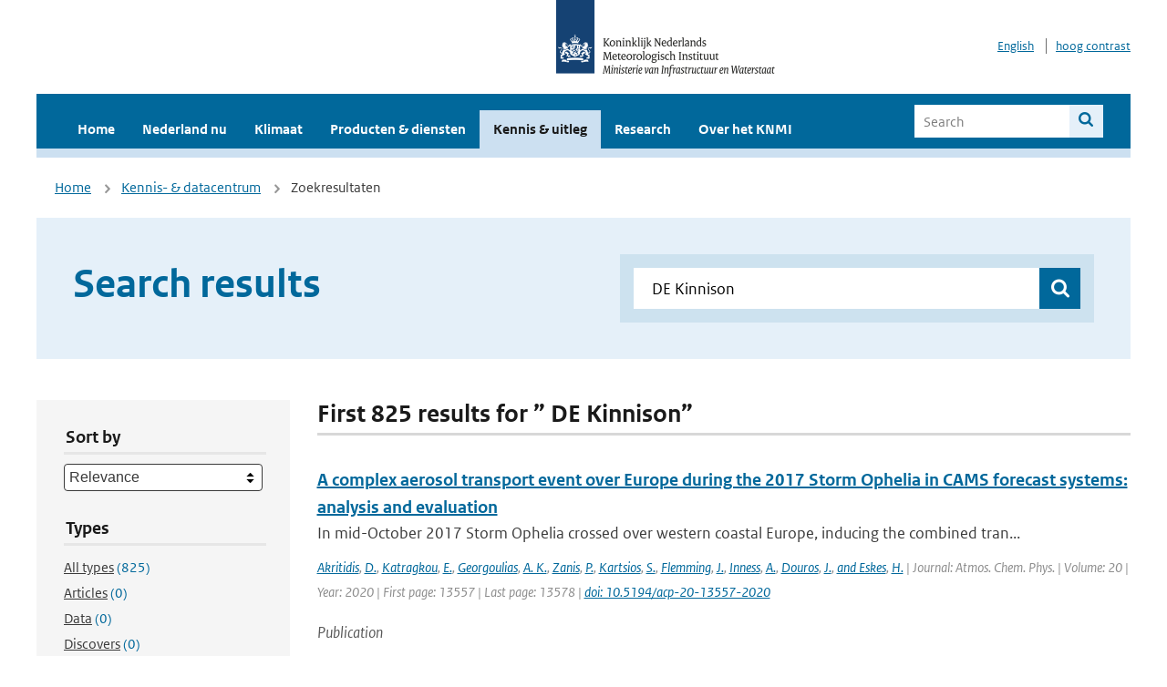

--- FILE ---
content_type: text/html; charset=utf-8
request_url: https://www.knmi.nl/kennis-en-datacentrum/zoekresultaten?page=11&q=+DE+Kinnison&type=data_center_publication
body_size: 32994
content:
<!DOCTYPE html>
<!--[if lte IE 8]>
  <html class="no-js ie" lang="nl">
<![endif]-->
<!--[if gt IE 8]><!-->
  <html class="no-js" lang="nl">
<!--<![endif]-->
<head>
  <meta charset="utf-8" />
  <title>KNMI - Kennis &amp; uitleg</title>
  <meta name="description" content="Kennis en uitleg over onderwerpen op het gebied van weer, klimaat en seismologie. Verder onder meer een verwijziging naar klimaatdata met informatie over weer in het verleden. Experts kunnen terecht bij de KNMI Climate Explorer en het KNMI Dataplatform.
">
  <meta name="author" content="" />
  <meta name="viewport" content="width=device-width, initial-scale=1.0" />
  <link rel="shortcut icon" href="/assets/favicon-e5933646f5d8fe2d10b77fac3407738c781e8293699e6285a7ecc4a4d62ee39a.ico" />
  <link rel="apple-touch-icon" href="/assets/apple-touch-icon-34d873d8614be8c7a9ba9354828b2d98e071c7b7c4dd3bc06f6d5511128cf9e6.png" />
  <link rel="stylesheet" href="/assets/application-670fd0580ed0a16493436fc34ebab847fe5a6a202482de3b1b498a5d0c80eb14.css" media="all" data-turbolinks-track="true" />
  <script src="/assets/modernizr/modernizr.min-c210358464829e6a0876292309476f5e50ac865f6d12ae8fc034e06cd4a1a9f9.js" data-turbolinks-track="true"></script>
  <!-- Enable media query support on older browsers -->
  <!--[if lt IE 9]>
    <script src="/assets/respond/respond-f092a47e015986f13a34faaf56f939beac1753fe87006b38bbe9e7e1e9bde98f.js" data-turbolinks-track="true"></script>
  <![endif]-->
  

</head>
<body data-no-turbolink="true" class="">

<script>
  function readCookie(name) {
    var nameEq = name + "=";
    var ca = document.cookie.split(';');
    for(var i=0; i < ca.length; i++) {
      var c = ca[i];
      while (c.charAt(0)==' ') c = c.substring(1, c.length);
      if (c.indexOf(nameEq) == 0) return c.substring(nameEq.length, c.length);
    }
    return null;
  }

  if (readCookie('high_contrast')) {
    document.body.classList.add('high-contrast');
  }
</script>


<a tabindex="0" id="skiplink" href="#mainBody">To main content</a>

<!--[if lt IE 9]>
<div class="browsehappy">
	Je gebruikt een verouderde browser. Voor een betere gebruikerservaring kun je jouw browser upgraden.
</div>
<![endif]-->


  <script type="text/javascript">
    (function(window, document, dataLayerName, id) { window[dataLayerName]=window[dataLayerName]||[],window[dataLayerName].push({start:(new Date).getTime(),event:"stg.start"});var scripts=document.getElementsByTagName('script')[0],tags=document.createElement('script'); function stgCreateCookie(a,b,c){var d="";if(c){var e=new Date;e.setTime(e.getTime()+24*c*60*60*1e3),d="; expires="+e.toUTCString()}document.cookie=a+"="+b+d+"; path=/"} var isStgDebug=(window.location.href.match("stg_debug")||document.cookie.match("stg_debug"))&&!window.location.href.match("stg_disable_debug");stgCreateCookie("stg_debug",isStgDebug?1:"",isStgDebug?14:-1); var qP=[];dataLayerName!=="dataLayer"&&qP.push("data_layer_name="+dataLayerName),isStgDebug&&qP.push("stg_debug");var qPString=qP.length>0?("?"+qP.join("&")):""; tags.async=!0,tags.src="//statistiek.rijksoverheid.nl/containers/"+id+".js"+qPString,scripts.parentNode.insertBefore(tags,scripts); !function(a,n,i){a[n]=a[n]||{};for(var c=0;c<i.length;c++)!function(i){a[n][i]=a[n][i]||{},a[n][i].api=a[n][i].api||function(){var a=[].slice.call(arguments,0);"string"==typeof a[0]&&window[dataLayerName].push({event:n+"."+i+":"+a[0],parameters:[].slice.call(arguments,1)})}}(i[c])}(window,"ppms",["tm","cm"]); })(window, document, 'dataLayer', 'a6ff5401-511d-4ec1-afc4-e0831fbe9ddf');
  </script>
  <noscript><iframe src="//statistiek.rijksoverheid.nl/containers/a6ff5401-511d-4ec1-afc4-e0831fbe9ddf/noscript.html" height="0" width="0" style="display:none;visibility:hidden"></iframe></noscript>

<header class="site-header">
  <div class="wrapper relative">
    <div class="site-header__logowrp">
      <a href="/home">
        <img src="/assets/logo_large-1eaabc639fd87bd3867e4e1e3358711968aad57ca90d766ecdd62f93930abf3b.png" class="site-header__logo large" alt="Logo Koninklijk Nederlands Meteorologisch Instituut | Ministerie van Infrastructuur en Waterstaat" />
        <img src="/assets/logo_small-1baa32513983c8487125691a74eb1059daa8f31f4c8a03da6e92a7f8a3b8e283.svg" class="site-header__logo small" alt="Logo Koninklijk Nederlands Meteorologisch Instituut | Ministerie van Infrastructuur en Waterstaat" />
        <noscript>
          <img class="site-header__logo" width="230" height="79" alt="Logo KNMI" src="/assets/logo_large-1eaabc639fd87bd3867e4e1e3358711968aad57ca90d766ecdd62f93930abf3b.png" />
        </noscript>
      </a>
    </div>
    <div class="site-header__meta">
      <a href="/over-het-knmi/about">English</a>
      <a data-active="normaal contrast" data-inactive="hoog contrast" class="highcontrast-toggle hidden" href="#"></a>
    </div>
  </div>
  <div class="wrapper--navbar">
    <div class="main-navbar">
        <nav>
          <ul>
              <li>
                <a class="" href="/home" target="">
                  Home
                  
                </a>
              </li>
              <li>
                <a class="" href="/nederland-nu/weer" target="">
                  Nederland nu
                  <span class="nav-toggle icon-arrow-small-down" aria-label="Heeft submenu"></span>
                </a>
                  <ul>
    <li><a class="" href="/nederland-nu/weer">Weer</a></li>
    <li><a class="" href="/nederland-nu/seismologie">Seismologie</a></li>
    <li><a class="" href="/nederland-nu/maritiem">Maritiem</a></li>
    <li><a class="" href="/nederland-nu/luchtvaart">Luchtvaart</a></li>
    <li><a class="" href="/nederland-nu/klimatologie">Klimatologie</a></li>
    <li><a class="" href="/nederland-nu/weer/waarschuwingen-en-verwachtingen/caribisch-nederland">Caribisch Nederland</a></li>
</ul>

              </li>
              <li>
                <a class="" href="/klimaat" target="">
                  Klimaat
                  
                </a>
              </li>
              <li>
                <a class="" href="/producten-en-diensten" target="">
                  Producten &amp; diensten
                  
                </a>
              </li>
              <li>
                <a class="is-active" href="/kennis-en-datacentrum" target="">
                  Kennis &amp; uitleg
                  
                </a>
              </li>
              <li>
                <a class="" href="/research" target="">
                  Research
                  
                </a>
              </li>
              <li>
                <a class="" href="/over-het-knmi/over" target="">
                  Over het KNMI
                  <span class="nav-toggle icon-arrow-small-down" aria-label="Heeft submenu"></span>
                </a>
                  <ul>
    <li><a class="" href="/over-het-knmi/over">Over het KNMI</a></li>
    <li><a class="" href="/over-het-knmi/bestuur">Bestuur</a></li>
    <li><a class="" href="/over-het-knmi/kerntaken">Kerntaken</a></li>
    <li><a class="" href="/over-het-knmi/KNMI-werkt-internationaal">Internationaal</a></li>
    <li><a class="" href="/over-het-knmi/vacatures">Werken bij</a></li>
    <li><a class="" href="/over-het-knmi/nieuws">Nieuws</a></li>
    <li><a class="" href="/over-het-knmi/agenda">Agenda</a></li>
    <li><a class="" href="/over-het-knmi/pers">Pers</a></li>
    <li><a class="" href="/over-het-knmi/contact/contactformulier">Contact</a></li>
</ul>

              </li>
          </ul>
        </nav>
      
      <form class="main-navbar__search" autocomplete="off" method="GET" action="/zoeken">
        <fieldset>
          <legend class="main-navbar__search-legend">Legend</legend>
          <div class="main-navbar__search-context">
            <input id="context_search" type="radio" name="context" value="/zoeken" />
            <label for="context_search"><span>Within the site</span></label>
            <input id="context_data_center" type="radio" name="context" value="/kennis-en-datacentrum/zoekresultaten" />
            <label for="context_data_center"><span>Within the datacenter</span></label>
          </div>
          <label class="main-navbar__search-label" for="q">Search</label>
          <input type="text" id="q" name="q" placeholder="Search" />
          <button class="icon-search" type="submit"><span>Search</span></button>
        </fieldset>
      </form>
      <a class="icon-menu main-navbar__toggle" href="#">Menu</a>
    </div>
    <div class="main-navbar__sub">
    </div>
  </div>
</header>

<div class="nav-overlay">
  <a href="#" class="main-navbar__close icon-close">Close</a>
  <div class="nav-overlay__inner"></div>
</div>


<main id="mainBody" tabindex="0"  lang=nl>
  

<div class="partials_wrapper">
    <div class="wrapper js_breadcrumb ">
          <ul class="breadcrumb">
        <li><a class="" href="/">Home</a></li>
        <li><a class="" href="/kennis-en-datacentrum">Kennis- &amp; datacentrum</a></li>
      	<li>Zoekresultaten</li>
  </ul>

        
<div class="weather-small">
</div>

    </div>

    
</div>


<div class="wrapper">
  <div class="hero-text hero-text--searchresults">
    <h1 class="hero-text__heading">Search results</h1>
    <form id="datacenter-search" autocomplete="off" data-input="#datacenter-search-keyword" data-autosuggest="#datacenter-search__autosuggest" class="datacenter-search " action="/kennis-en-datacentrum/zoekresultaten" method="get" >
  <fieldset>
	<legend class="hidden">Doorzoek het data- en kenniscentrum van de KNMI</legend>
    <label for="datacenter-search-keyword" class="hidden"></label>
    <input type="text" id="datacenter-search-keyword" name="q" class="datacenter-search__input" placeholder="Find by keyword" value=" DE Kinnison" />
    <button class="datacenter-search__submit icon-search" type="submit"><span class="hidden">Zoek</span></button>
  
    <div id="datacenter-search__autosuggest"></div>
  </fieldset>
</form>
  </div>
</div>

<div class="wrapper vspace">
  <div class="columns-gutter-offset">
    <div class="columns search-results-wrp">
      <form id="search-filter" method="GET" action="/kennis-en-datacentrum/zoekresultaten" class="col-sm-4 col-md-4 col-lg-3" data-remote="true">
        <fieldset class="search-filter">
  <input type="hidden" name="q" value=" DE Kinnison" />
  <input type="hidden" name="page" value="1" />
  <a href="#" data-target="#search-filter" class="search-filter__close icon-arrow-left search-filter__toggle">Verberg filters</a>
  <fieldset>
    <legend>Sort by</legend>
    <select name="sort" id="sort"><option value="score">Relevance</option>
<option value="date">Date</option></select>
  </fieldset>
  <fieldset>
    <legend>Types</legend>
    <ul class="list-unstyled types">
	<li>
    <input type="radio" id="type_all" name="type" value=""  />
    <label for="type_all"><span class="type-name">All types</span> <span>(825)</span></label>
  </li>
    <li>
      <input type="radio" id="type_data_center_article" name="type" value="data_center_article"  />
      <label for="type_data_center_article"><span class="type-name">Articles</span> <span>(0)</span></label>
    </li>
    <li>
      <input type="radio" id="type_data_center_dataset" name="type" value="data_center_dataset"  />
      <label for="type_data_center_dataset"><span class="type-name">Data</span> <span>(0)</span></label>
    </li>
    <li>
      <input type="radio" id="type_data_center_discover" name="type" value="data_center_discover"  />
      <label for="type_data_center_discover"><span class="type-name">Discovers</span> <span>(0)</span></label>
    </li>
    <li>
      <input type="radio" id="type_data_center_project" name="type" value="data_center_project"  />
      <label for="type_data_center_project"><span class="type-name">Projects</span> <span>(0)</span></label>
    </li>
    <li>
      <input type="radio" id="type_data_center_publication" name="type" value="data_center_publication" checked="checked" />
      <label for="type_data_center_publication"><span class="type-name">Publications</span> <span>(825)</span></label>
    </li>
</ul>
  </fieldset>
    <fieldset>
      <legend>Publication types</legend>
      <ul class="list-unstyled">
    <li>
      <input type="checkbox" id="publication_type_knmi_publication" name="publication_types[]" value="knmi_publication"  />
      <label for="publication_type_knmi_publication">KNMI publications <span>(31)</span></label>
    </li>
    <li>
      <input type="checkbox" id="publication_type_journal_article_reviewed" name="publication_types[]" value="journal_article_reviewed"  />
      <label for="publication_type_journal_article_reviewed">Journal articles (peer-reviewed) <span>(386)</span></label>
    </li>
    <li>
      <input type="checkbox" id="publication_type_journal_article" name="publication_types[]" value="journal_article"  />
      <label for="publication_type_journal_article">Journal articles <span>(257)</span></label>
    </li>
    <li>
      <input type="checkbox" id="publication_type_proceeding" name="publication_types[]" value="proceeding"  />
      <label for="publication_type_proceeding">Proceedings <span>(52)</span></label>
    </li>
    <li>
      <input type="checkbox" id="publication_type_book" name="publication_types[]" value="book"  />
      <label for="publication_type_book">Book <span>(4)</span></label>
    </li>
    <li>
      <input type="checkbox" id="publication_type_thesis" name="publication_types[]" value="thesis"  />
      <label for="publication_type_thesis">Thesis <span>(1)</span></label>
    </li>
    <li>
      <input type="checkbox" id="publication_type_other" name="publication_types[]" value="other"  />
      <label for="publication_type_other">Other <span>(94)</span></label>
    </li>
</ul>
    </fieldset>
    <fieldset>
      <legend>Publication year</legend>
      <div class="years-filter">
        <select id="year_from" name="year_from">
<option value="2016" selected="selected">2016</option>
<option value="2017">2017</option>
<option value="2018">2018</option>
<option value="2019">2019</option>
<option value="2020">2020</option>
<option value="2021">2021</option>
<option value="2022">2022</option>
<option value="2023">2023</option>
<option value="2024">2024</option>
<option value="2025">2025</option>
<option value="2026">2026</option>
</select>

        <span>t/m</span>
        <select id="year_to" name="year_to">
<option value="2016">2016</option>
<option value="2017">2017</option>
<option value="2018">2018</option>
<option value="2019">2019</option>
<option value="2020">2020</option>
<option value="2021">2021</option>
<option value="2022">2022</option>
<option value="2023">2023</option>
<option value="2024">2024</option>
<option value="2025">2025</option>
<option value="2026" selected="selected">2026</option>
</select>

      </div>
    </fieldset>
  <button class="btn btn--blue" type="submit">Filter</button>
</fieldset>

      </form>
      <div class="col-sm-8 col-md-8 col-lg-9">

        <a href="#" data-target="#search-filter" class="search-filter__open margin-bottom-20 icon-filters search-filter__toggle">Toon filters</a>

        <div id="search-results" class="is-loading">
          <h2 class="padding-bottom-5 border-bottom-strong">
    First 825 results for ” DE Kinnison”
</h2>


  <ol class="search-results">
        <li>

  <a href="/kennis-en-datacentrum/publicatie/a-complex-aerosol-transport-event-over-europe-during-the-2017-storm-ophelia-in-cams-forecast-systems-analysis-and-evaluation" class="search-results__title">A complex aerosol transport event over Europe during the 2017 Storm Ophelia in CAMS forecast systems: analysis and evaluation</a>
  <p class="search-results__intro">In mid-October 2017 Storm Ophelia crossed over western coastal Europe, inducing the combined tran...</p>



    <span class="search-results__meta">
      <a href="/kennis-en-datacentrum/zoekresultaten?q=Akritidis&amp;type=data_center_publication">Akritidis</a>, <a href="/kennis-en-datacentrum/zoekresultaten?q=+D.&amp;type=data_center_publication"> D.</a>, <a href="/kennis-en-datacentrum/zoekresultaten?q=+Katragkou&amp;type=data_center_publication"> Katragkou</a>, <a href="/kennis-en-datacentrum/zoekresultaten?q=+E.&amp;type=data_center_publication"> E.</a>, <a href="/kennis-en-datacentrum/zoekresultaten?q=+Georgoulias&amp;type=data_center_publication"> Georgoulias</a>, <a href="/kennis-en-datacentrum/zoekresultaten?q=+A.+K.&amp;type=data_center_publication"> A. K.</a>, <a href="/kennis-en-datacentrum/zoekresultaten?q=+Zanis&amp;type=data_center_publication"> Zanis</a>, <a href="/kennis-en-datacentrum/zoekresultaten?q=+P.&amp;type=data_center_publication"> P.</a>, <a href="/kennis-en-datacentrum/zoekresultaten?q=+Kartsios&amp;type=data_center_publication"> Kartsios</a>, <a href="/kennis-en-datacentrum/zoekresultaten?q=+S.&amp;type=data_center_publication"> S.</a>, <a href="/kennis-en-datacentrum/zoekresultaten?q=+Flemming&amp;type=data_center_publication"> Flemming</a>, <a href="/kennis-en-datacentrum/zoekresultaten?q=+J.&amp;type=data_center_publication"> J.</a>, <a href="/kennis-en-datacentrum/zoekresultaten?q=+Inness&amp;type=data_center_publication"> Inness</a>, <a href="/kennis-en-datacentrum/zoekresultaten?q=+A.&amp;type=data_center_publication"> A.</a>, <a href="/kennis-en-datacentrum/zoekresultaten?q=+Douros&amp;type=data_center_publication"> Douros</a>, <a href="/kennis-en-datacentrum/zoekresultaten?q=+J.&amp;type=data_center_publication"> J.</a>, <a href="/kennis-en-datacentrum/zoekresultaten?q=+and+Eskes&amp;type=data_center_publication"> and Eskes</a>, <a href="/kennis-en-datacentrum/zoekresultaten?q=+H.&amp;type=data_center_publication"> H.</a> | Journal: Atmos. Chem. Phys. | Volume: 20 | Year: 2020 | First page: 13557 | Last page: 13578 | <a href='https://doi.org/10.5194/acp-20-13557-2020' target='_blank'>doi: 10.5194/acp-20-13557-2020</a>
    </span>





  <p><span class="search-results__category">Publication</span></p>
</li>

        <li>

  <a href="/kennis-en-datacentrum/publicatie/measuring-winds-from-space-to-reduce-the-uncertainty-in-the-southern-ocean-carbon-fluxes-science-requirements-and-proposed-mission" class="search-results__title">Measuring Winds from Space to Reduce the Uncertainty in the Southern Ocean Carbon Fluxes: Science Requirements and Proposed Mission</a>
  <p class="search-results__intro">Strong winds in Southern Ocean storms drive air-sea carbon and heat fluxes. These fluxes are inte...</p>



    <span class="search-results__meta">
      <a href="/kennis-en-datacentrum/zoekresultaten?q=Joellen+L+Russell&amp;type=data_center_publication">Joellen L Russell</a>, <a href="/kennis-en-datacentrum/zoekresultaten?q=+David+G+Long&amp;type=data_center_publication"> David G Long</a>, <a href="/kennis-en-datacentrum/zoekresultaten?q=+Paul+Chang&amp;type=data_center_publication"> Paul Chang</a>, <a href="/kennis-en-datacentrum/zoekresultaten?q=+Madeline+Cowell&amp;type=data_center_publication"> Madeline Cowell</a>, <a href="/kennis-en-datacentrum/zoekresultaten?q=+Enrique+Curchitser&amp;type=data_center_publication"> Enrique Curchitser</a>, <a href="/kennis-en-datacentrum/zoekresultaten?q=+Michael+S+Dinniman&amp;type=data_center_publication"> Michael S Dinniman</a>, <a href="/kennis-en-datacentrum/zoekresultaten?q=+Charles+Fellows&amp;type=data_center_publication"> Charles Fellows</a>, <a href="/kennis-en-datacentrum/zoekresultaten?q=+Paul+Goodman&amp;type=data_center_publication"> Paul Goodman</a>, <a href="/kennis-en-datacentrum/zoekresultaten?q=+Eileen+Hofmann&amp;type=data_center_publication"> Eileen Hofmann</a>, <a href="/kennis-en-datacentrum/zoekresultaten?q=+Zorana+Jelenak&amp;type=data_center_publication"> Zorana Jelenak</a>, <a href="/kennis-en-datacentrum/zoekresultaten?q=+John+Klinck&amp;type=data_center_publication"> John Klinck</a>, <a href="/kennis-en-datacentrum/zoekresultaten?q=+John+P+Krasting&amp;type=data_center_publication"> John P Krasting</a>, <a href="/kennis-en-datacentrum/zoekresultaten?q=+Nicole+Suzanne+Lovenduski&amp;type=data_center_publication"> Nicole Suzanne Lovenduski</a>, <a href="/kennis-en-datacentrum/zoekresultaten?q=+Marcus+Lofverstrom&amp;type=data_center_publication"> Marcus Lofverstrom</a>, <a href="/kennis-en-datacentrum/zoekresultaten?q=+Matthew+R+Mazloff&amp;type=data_center_publication"> Matthew R Mazloff</a>, <a href="/kennis-en-datacentrum/zoekresultaten?q=+Shelley+Petroy&amp;type=data_center_publication"> Shelley Petroy</a>, <a href="/kennis-en-datacentrum/zoekresultaten?q=+Anjani+Polit&amp;type=data_center_publication"> Anjani Polit</a>, <a href="/kennis-en-datacentrum/zoekresultaten?q=+Ernesto+Rodriguez&amp;type=data_center_publication"> Ernesto Rodriguez</a>, <a href="/kennis-en-datacentrum/zoekresultaten?q=+Oscar+Schofield&amp;type=data_center_publication"> Oscar Schofield</a>, <a href="/kennis-en-datacentrum/zoekresultaten?q=+Ad+Stoffelen&amp;type=data_center_publication"> Ad Stoffelen</a>, <a href="/kennis-en-datacentrum/zoekresultaten?q=+Ronald+J+Stouffer&amp;type=data_center_publication"> Ronald J Stouffer</a>, <a href="/kennis-en-datacentrum/zoekresultaten?q=+Rik+Wanninkhof&amp;type=data_center_publication"> Rik Wanninkhof</a>, <a href="/kennis-en-datacentrum/zoekresultaten?q=+Carl+Weimer&amp;type=data_center_publication"> Carl Weimer</a>, <a href="/kennis-en-datacentrum/zoekresultaten?q=+Xubin+Zeng%0D%0A&amp;type=data_center_publication"> Xubin Zeng
</a> | Journal: Essoar | Year: 2021 | <a href='https://doi.org/https://doi.org/10.1002/essoar.10506276.1' target='_blank'>doi: https://doi.org/10.1002/essoar.10506276.1</a>
    </span>





  <p><span class="search-results__category">Publication</span></p>
</li>

        <li>

  <a href="/kennis-en-datacentrum/publicatie/an-inter-comparison-of-inverse-models-for-estimating-european-ch4-emissions" class="search-results__title">An inter-comparison of inverse models for estimating European CH4 emissions</a>
  <p class="search-results__intro">Atmospheric inversions are widely used to evaluate and improve inventories of methane (CH4) emis-...</p>



    <span class="search-results__meta">
      <a href="/kennis-en-datacentrum/zoekresultaten?q=Eleftherios+Ioannidis&amp;type=data_center_publication">Eleftherios Ioannidis</a>, <a href="/kennis-en-datacentrum/zoekresultaten?q=+Antoon+Meesters&amp;type=data_center_publication"> Antoon Meesters</a>, <a href="/kennis-en-datacentrum/zoekresultaten?q=+Michael+Steiner&amp;type=data_center_publication"> Michael Steiner</a>, <a href="/kennis-en-datacentrum/zoekresultaten?q=+Dominik+Brunner&amp;type=data_center_publication"> Dominik Brunner</a>, <a href="/kennis-en-datacentrum/zoekresultaten?q=+Friedemann+Reum&amp;type=data_center_publication"> Friedemann Reum</a>, <a href="/kennis-en-datacentrum/zoekresultaten?q=%0D%0AIsabelle+Pison&amp;type=data_center_publication">
Isabelle Pison</a>, <a href="/kennis-en-datacentrum/zoekresultaten?q=+Antoine+Berchet&amp;type=data_center_publication"> Antoine Berchet</a>, <a href="/kennis-en-datacentrum/zoekresultaten?q=+Rona+Thompson&amp;type=data_center_publication"> Rona Thompson</a>, <a href="/kennis-en-datacentrum/zoekresultaten?q=+Espen+Sollum&amp;type=data_center_publication"> Espen Sollum</a>, <a href="/kennis-en-datacentrum/zoekresultaten?q=+Frank-Thomas+Koch&amp;type=data_center_publication"> Frank-Thomas Koch</a>, <a href="/kennis-en-datacentrum/zoekresultaten?q=%0D%0AChristoph+Gerbig&amp;type=data_center_publication">
Christoph Gerbig</a>, <a href="/kennis-en-datacentrum/zoekresultaten?q=+Fenjuan+Wang&amp;type=data_center_publication"> Fenjuan Wang</a>, <a href="/kennis-en-datacentrum/zoekresultaten?q=+Shamil+Maksyutov&amp;type=data_center_publication"> Shamil Maksyutov</a>, <a href="/kennis-en-datacentrum/zoekresultaten?q=+Aki+Tsuruta&amp;type=data_center_publication"> Aki Tsuruta</a>, <a href="/kennis-en-datacentrum/zoekresultaten?q=+Maria+Tenkanen&amp;type=data_center_publication"> Maria Tenkanen</a>, <a href="/kennis-en-datacentrum/zoekresultaten?q=+Tuula+Aalto&amp;type=data_center_publication"> Tuula Aalto</a>, <a href="/kennis-en-datacentrum/zoekresultaten?q=%0D%0AGuillaume+Monteil&amp;type=data_center_publication">
Guillaume Monteil</a>, <a href="/kennis-en-datacentrum/zoekresultaten?q=+Hong+Lin&amp;type=data_center_publication"> Hong Lin</a>, <a href="/kennis-en-datacentrum/zoekresultaten?q=+Ge+Ren&amp;type=data_center_publication"> Ge Ren</a>, <a href="/kennis-en-datacentrum/zoekresultaten?q=+Marko+Scholze&amp;type=data_center_publication"> Marko Scholze</a>, <a href="/kennis-en-datacentrum/zoekresultaten?q=+and+Sander+Houweling&amp;type=data_center_publication"> and Sander Houweling</a> | Journal: ESSD | Volume: 18 | Year: 2026 | First page: 167 | Last page: 198 | <a href='https://doi.org/https://doi.org/10.5194/essd-18-167-2026' target='_blank'>doi: https://doi.org/10.5194/essd-18-167-2026</a>
    </span>





  <p><span class="search-results__category">Publication</span></p>
</li>

        <li>

  <a href="/kennis-en-datacentrum/publicatie/decomposing-the-effective-radiative-forcing-of-anthropogenic-aerosols-based-on-cmip6-earth-system-models" class="search-results__title">Decomposing the effective radiative forcing of anthropogenic aerosols based on CMIP6 Earth system models</a>
  <p class="search-results__intro">Anthropogenic aerosols play a major role in the Earth–atmosphere system by influencing the Earth&#39;...</p>



    <span class="search-results__meta">
      <a href="/kennis-en-datacentrum/zoekresultaten?q=A+Kalisoras&amp;type=data_center_publication">A Kalisoras</a>, <a href="/kennis-en-datacentrum/zoekresultaten?q=+AK+Georgoulias&amp;type=data_center_publication"> AK Georgoulias</a>, <a href="/kennis-en-datacentrum/zoekresultaten?q=+D+Akritidis&amp;type=data_center_publication"> D Akritidis</a>, <a href="/kennis-en-datacentrum/zoekresultaten?q=+RJ+Allen&amp;type=data_center_publication"> RJ Allen</a>, <a href="/kennis-en-datacentrum/zoekresultaten?q=+V+Naik&amp;type=data_center_publication"> V Naik</a>, <a href="/kennis-en-datacentrum/zoekresultaten?q=+C+Kuo&amp;type=data_center_publication"> C Kuo</a>, <a href="/kennis-en-datacentrum/zoekresultaten?q=+S+Szopa&amp;type=data_center_publication"> S Szopa</a>, <a href="/kennis-en-datacentrum/zoekresultaten?q=+P+Nabat&amp;type=data_center_publication"> P Nabat</a>, <a href="/kennis-en-datacentrum/zoekresultaten?q=+D+Olivi%C3%A9&amp;type=data_center_publication"> D Olivié</a>, <a href="/kennis-en-datacentrum/zoekresultaten?q=+T+van+Noije&amp;type=data_center_publication"> T van Noije</a>, <a href="/kennis-en-datacentrum/zoekresultaten?q=+P+Le+Sager&amp;type=data_center_publication"> P Le Sager</a>, <a href="/kennis-en-datacentrum/zoekresultaten?q=+D+Neubauer&amp;type=data_center_publication"> D Neubauer</a>, <a href="/kennis-en-datacentrum/zoekresultaten?q=+N+Oshima&amp;type=data_center_publication"> N Oshima</a>, <a href="/kennis-en-datacentrum/zoekresultaten?q=+J+Mulcahy&amp;type=data_center_publication"> J Mulcahy</a>, <a href="/kennis-en-datacentrum/zoekresultaten?q=+LW+Horowitz&amp;type=data_center_publication"> LW Horowitz</a>, <a href="/kennis-en-datacentrum/zoekresultaten?q=+P+Zanis&amp;type=data_center_publication"> P Zanis</a> | Journal: Atmos. Chem. Phys. | Volume: 24 | Year: 2024 | First page: 7837 | Last page: 7872 | <a href='https://doi.org/10.5194/acp-24-7837-2024' target='_blank'>doi: 10.5194/acp-24-7837-2024</a>
    </span>





  <p><span class="search-results__category">Publication</span></p>
</li>

        <li>

  <a href="/kennis-en-datacentrum/publicatie/provenance-for-seismological-processing-pipelines-in-a-distributed-streaming-workflow" class="search-results__title">Provenance for seismological processing pipelines in a distributed  streaming workflow</a>
  <p class="search-results__intro">Harvesting provenance for streaming workflows presents challenges related to the high rate of the...</p>




    <span class="search-results__meta">
      <a href="/kennis-en-datacentrum/zoekresultaten?q=A+Spinuso&amp;type=data_center_publication">A Spinuso</a>, <a href="/kennis-en-datacentrum/zoekresultaten?q=+J+Cheney&amp;type=data_center_publication"> J Cheney</a>, <a href="/kennis-en-datacentrum/zoekresultaten?q=+M+Atkinson&amp;type=data_center_publication"> M Atkinson</a> | Conference: EDTB/ICTD workshop: Managing and Querying Provenance Data at Scale | Year: 2013 | First page: 0 | Last page: 0
    </span>




  <p><span class="search-results__category">Publication</span></p>
</li>

  </ol>

        </div>

        <div id="search-results-pagination">
            <nav class="pagination" role="navigation" aria-label="Paginering">
      <a rel="prev" aria-label="Ga naar vorige pagina" class="prev btn btn--blue" data-remote="true" href="/kennis-en-datacentrum/zoekresultaten?page=10&amp;q=+DE+Kinnison&amp;type=data_center_publication">&lsaquo; Prev</a>
 
        <span class="gap" aria-label="Meer pagina's beschikbaar">…</span> 
        <span class="page">
    <a aria-label="Ga naar pagina 8" data-remote="true" href="/kennis-en-datacentrum/zoekresultaten?page=8&amp;q=+DE+Kinnison&amp;type=data_center_publication">8</a>
</span>

        <span class="page">
    <a aria-label="Ga naar pagina 9" data-remote="true" href="/kennis-en-datacentrum/zoekresultaten?page=9&amp;q=+DE+Kinnison&amp;type=data_center_publication">9</a>
</span>

        <span class="page">
    <a rel="prev" aria-label="Ga naar pagina 10" data-remote="true" href="/kennis-en-datacentrum/zoekresultaten?page=10&amp;q=+DE+Kinnison&amp;type=data_center_publication">10</a>
</span>

        <span class="page current">
    <span aria-current="page">11</span>
</span>

        <span class="page">
    <a rel="next" aria-label="Ga naar pagina 12" data-remote="true" href="/kennis-en-datacentrum/zoekresultaten?page=12&amp;q=+DE+Kinnison&amp;type=data_center_publication">12</a>
</span>

        <span class="page">
    <a aria-label="Ga naar pagina 13" data-remote="true" href="/kennis-en-datacentrum/zoekresultaten?page=13&amp;q=+DE+Kinnison&amp;type=data_center_publication">13</a>
</span>

        <span class="page">
    <a aria-label="Ga naar pagina 14" data-remote="true" href="/kennis-en-datacentrum/zoekresultaten?page=14&amp;q=+DE+Kinnison&amp;type=data_center_publication">14</a>
</span>

        <span class="gap" aria-label="Meer pagina's beschikbaar">…</span> 
      <a rel="next" aria-label="Ga naar volgende pagina" class="next btn btn--blue" data-remote="true" href="/kennis-en-datacentrum/zoekresultaten?page=12&amp;q=+DE+Kinnison&amp;type=data_center_publication">Next &rsaquo;</a>
 
  </nav>
 
        </div>

      </div>
    </div>
  </div>
</div>

</main>

<footer class="site-footer">
    <div class="share">
      <ul class="share__list">
        <h1><div class="share__title">Follow us</div></h1>
          <li>
            <a href="https://nl.linkedin.com/company/knmi" class="share__button volg ons op linkedin" target="_blank" rel="noopener" title="Volg ons op LinkedIn">
              <img alt="Volg ons op LinkedIn" class="social-icon" src="https://cdn.knmi.nl/system/social_links/images/000/000/001/icon/knmi-footer-social-linkedin.png?1749627699" />
            </a>
          </li>
          <li>
            <a href="https://www.instagram.com/knmi.nl/" class="share__button volg ons op instagram" target="_blank" rel="noopener" title="Volg ons op Instagram">
              <img alt="Volg ons op Instagram" class="social-icon" src="https://cdn.knmi.nl/system/social_links/images/000/000/004/icon/knmi-footer-social-instagram.png?1749627794" />
            </a>
          </li>
          <li>
            <a href="https://www.youtube.com/channel/UCqQtmDbRgKOoJ_lPv_mU9nQ" class="share__button volg ons op youtube" target="_blank" rel="noopener" title="Volg ons op YouTube">
              <img alt="Volg ons op YouTube" class="social-icon" src="https://cdn.knmi.nl/system/social_links/images/000/000/002/icon/knmi-footer-social-youtube.png?1749627739" />
            </a>
          </li>
          <li>
            <a href="https://bsky.app/profile/knmi.nl" class="share__button volg ons op bluesky" target="_blank" rel="noopener" title="Volg ons op Bluesky">
              <img alt="Volg ons op Bluesky" class="social-icon" src="https://cdn.knmi.nl/system/social_links/images/000/000/005/icon/knmi-footer-social-bluesky.png?1752742142" />
            </a>
          </li>
          <li>
            <a href="https://social.overheid.nl/@knmi" class="share__button volg ons op mastodon" target="_blank" rel="noopener" title="Volg ons op Mastodon">
              <img alt="Volg ons op Mastodon" class="social-icon" src="https://cdn.knmi.nl/system/social_links/images/000/000/003/icon/knmi-footer-social-mastodon.png?1752741602" />
            </a>
          </li>
      </ul>
    </div>
  <div>
    <ul>
      <li><a href="copyright">Copyright</a></li>
      <li><a href="privacy">Privacy</a></li>
      <li><a href="cookies">Cookies</a></li>
      <li><a href="toegankelijkheid">Accessibility</a></li>
    </ul>
  </div>
</footer>


<div class="loading-modal"></div>

<script src="/assets/application-6c1ad9ba551c55474cdace389db0f5c65d8464963d12264487d42788023863ec.js" data-turbolinks-track="true"></script>



</body>
</html>
